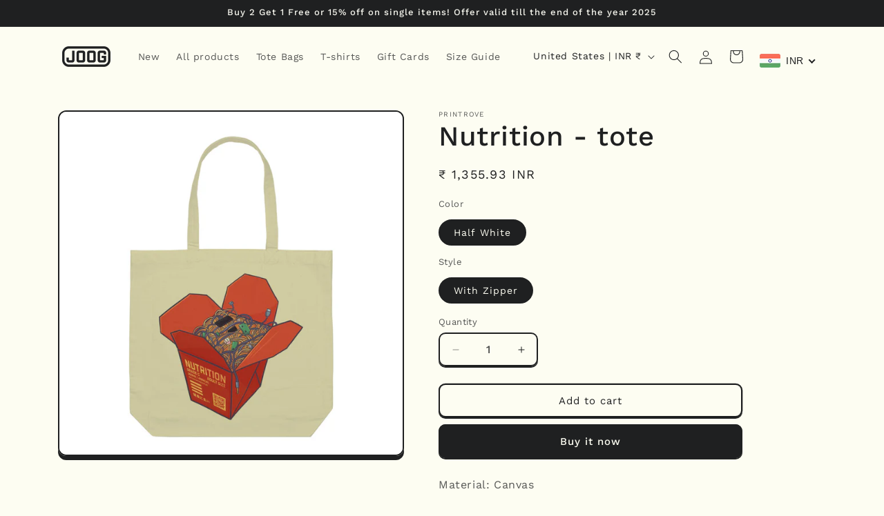

--- FILE ---
content_type: text/html; charset=utf-8
request_url: https://studiojoog.com/en-us/recommendations/products?section_id=template--15794750226518__related-products&product_id=6956352077910&limit=4
body_size: 1365
content:
<section id="shopify-section-template--15794750226518__related-products" class="shopify-section section"><link href="//studiojoog.com/cdn/shop/t/11/assets/component-card.css?v=120341546515895839841717103244" rel="stylesheet" type="text/css" media="all" />
<link href="//studiojoog.com/cdn/shop/t/11/assets/component-price.css?v=70172745017360139101717103245" rel="stylesheet" type="text/css" media="all" />
<link href="//studiojoog.com/cdn/shop/t/11/assets/section-related-products.css?v=80324771040738084201717103246" rel="stylesheet" type="text/css" media="all" />

<style data-shopify>.section-template--15794750226518__related-products-padding {
    padding-top: 24px;
    padding-bottom: 48px;
  }

  @media screen and (min-width: 750px) {
    .section-template--15794750226518__related-products-padding {
      padding-top: 32px;
      padding-bottom: 64px;
    }
  }</style><div class="color-background-1 gradient">
  <product-recommendations
    class="related-products page-width section-template--15794750226518__related-products-padding isolate scroll-trigger animate--slide-in"
    data-url="/en-us/recommendations/products?section_id=template--15794750226518__related-products&product_id=6956352077910&limit=4"
  >
    
      <h2 class="related-products__heading inline-richtext h2">
        You may also like
      </h2>
      <ul
        class="grid product-grid grid--4-col-desktop grid--2-col-tablet-down"
        role="list"
      >
        
          <li class="grid__item">
            

<link href="//studiojoog.com/cdn/shop/t/11/assets/component-rating.css?v=179577762467860590411717103245" rel="stylesheet" type="text/css" media="all" />
<link href="//studiojoog.com/cdn/shop/t/11/assets/component-volume-pricing.css?v=56284703641257077881717103245" rel="stylesheet" type="text/css" media="all" />

<link href="//studiojoog.com/cdn/shop/t/11/assets/component-price.css?v=70172745017360139101717103245" rel="stylesheet" type="text/css" media="all" />
<link href="//studiojoog.com/cdn/shop/t/11/assets/quick-order-list.css?v=15443151378892718751717103245" rel="stylesheet" type="text/css" media="all" />
<link href="//studiojoog.com/cdn/shop/t/11/assets/quantity-popover.css?v=78745769908715669131717103245" rel="stylesheet" type="text/css" media="all" />
<div class="card-wrapper product-card-wrapper underline-links-hover">
    <div
      class="
        card card--standard
         card--media
        
        
        
        
        
      "
      style="--ratio-percent: 100.0%;"
    >
      <div
        class="card__inner color-background-1 gradient ratio"
        style="--ratio-percent: 100.0%;"
      ><div class="card__media">
            <div class="media media--transparent media--hover-effect">
              
              <img
                srcset="//studiojoog.com/cdn/shop/files/front-6579b425bc01e-Half_White_Tote_Bag_With_Zipper.jpg?v=1702474796&width=165 165w,//studiojoog.com/cdn/shop/files/front-6579b425bc01e-Half_White_Tote_Bag_With_Zipper.jpg?v=1702474796&width=360 360w,//studiojoog.com/cdn/shop/files/front-6579b425bc01e-Half_White_Tote_Bag_With_Zipper.jpg?v=1702474796&width=533 533w,//studiojoog.com/cdn/shop/files/front-6579b425bc01e-Half_White_Tote_Bag_With_Zipper.jpg?v=1702474796&width=720 720w,//studiojoog.com/cdn/shop/files/front-6579b425bc01e-Half_White_Tote_Bag_With_Zipper.jpg?v=1702474796 800w
                "
                src="//studiojoog.com/cdn/shop/files/front-6579b425bc01e-Half_White_Tote_Bag_With_Zipper.jpg?v=1702474796&width=533"
                sizes="(min-width: 1200px) 267px, (min-width: 990px) calc((100vw - 130px) / 4), (min-width: 750px) calc((100vw - 120px) / 3), calc((100vw - 35px) / 2)"
                alt="Wa - tote"
                class="motion-reduce"
                
                  loading="lazy"
                
                width="800"
                height="800"
              >
              
</div>
          </div><div class="card__content">
          <div class="card__information">
            <h3
              class="card__heading"
              
            >
              <a
                href="/en-us/products/wa-tote?pr_prod_strat=e5_desc&pr_rec_id=0974d1ef9&pr_rec_pid=6956381372502&pr_ref_pid=6956352077910&pr_seq=uniform"
                id="StandardCardNoMediaLink--6956381372502"
                class="full-unstyled-link"
                aria-labelledby="StandardCardNoMediaLink--6956381372502 NoMediaStandardBadge--6956381372502"
              >
                Wa - tote
              </a>
            </h3>
          </div>
          <div class="card__badge top right"></div>
        </div>
      </div>
      <div class="card__content">
        <div class="card__information">
          <h3
            class="card__heading h5"
            
              id="title--6956381372502"
            
          >
            <a
              href="/en-us/products/wa-tote?pr_prod_strat=e5_desc&pr_rec_id=0974d1ef9&pr_rec_pid=6956381372502&pr_ref_pid=6956352077910&pr_seq=uniform"
              id="CardLink--6956381372502"
              class="full-unstyled-link"
              aria-labelledby="CardLink--6956381372502 Badge--6956381372502"
            >
              Wa - tote
            </a>
          </h3>
          <div class="card-information"><span class="caption-large light"></span>
<div
  class="
    price "
>
  <div class="price__container"><div class="price__regular"><span class="visually-hidden visually-hidden--inline">Regular price</span>
        <span class="price-item price-item--regular">
          <span class=money>Rs. 1,355.93</span>
        </span></div>
    <div class="price__sale">
        <span class="visually-hidden visually-hidden--inline">Regular price</span>
        <span>
          <s class="price-item price-item--regular">
            
              
            
          </s>
        </span><span class="visually-hidden visually-hidden--inline">Sale price</span>
      <span class="price-item price-item--sale price-item--last">
        <span class=money>Rs. 1,355.93</span>
      </span>
    </div>
    <small class="unit-price caption hidden">
      <span class="visually-hidden">Unit price</span>
      <span class="price-item price-item--last">
        <span></span>
        <span aria-hidden="true">/</span>
        <span class="visually-hidden">&nbsp;per&nbsp;</span>
        <span>
        </span>
      </span>
    </small>
  </div></div>

</div>
        </div>
        
        <div class="card__badge top right"></div>
      </div>
    </div>
  </div>
          </li>
        
          <li class="grid__item">
            

<link href="//studiojoog.com/cdn/shop/t/11/assets/component-rating.css?v=179577762467860590411717103245" rel="stylesheet" type="text/css" media="all" />
<link href="//studiojoog.com/cdn/shop/t/11/assets/component-volume-pricing.css?v=56284703641257077881717103245" rel="stylesheet" type="text/css" media="all" />

<link href="//studiojoog.com/cdn/shop/t/11/assets/component-price.css?v=70172745017360139101717103245" rel="stylesheet" type="text/css" media="all" />
<link href="//studiojoog.com/cdn/shop/t/11/assets/quick-order-list.css?v=15443151378892718751717103245" rel="stylesheet" type="text/css" media="all" />
<link href="//studiojoog.com/cdn/shop/t/11/assets/quantity-popover.css?v=78745769908715669131717103245" rel="stylesheet" type="text/css" media="all" />
<div class="card-wrapper product-card-wrapper underline-links-hover">
    <div
      class="
        card card--standard
         card--media
        
        
        
        
        
      "
      style="--ratio-percent: 100.0%;"
    >
      <div
        class="card__inner color-background-1 gradient ratio"
        style="--ratio-percent: 100.0%;"
      ><div class="card__media">
            <div class="media media--transparent media--hover-effect">
              
              <img
                srcset="//studiojoog.com/cdn/shop/files/front-6579b60d23008-Half_White_Tote_Bag_With_Zipper.jpg?v=1702475283&width=165 165w,//studiojoog.com/cdn/shop/files/front-6579b60d23008-Half_White_Tote_Bag_With_Zipper.jpg?v=1702475283&width=360 360w,//studiojoog.com/cdn/shop/files/front-6579b60d23008-Half_White_Tote_Bag_With_Zipper.jpg?v=1702475283&width=533 533w,//studiojoog.com/cdn/shop/files/front-6579b60d23008-Half_White_Tote_Bag_With_Zipper.jpg?v=1702475283&width=720 720w,//studiojoog.com/cdn/shop/files/front-6579b60d23008-Half_White_Tote_Bag_With_Zipper.jpg?v=1702475283 800w
                "
                src="//studiojoog.com/cdn/shop/files/front-6579b60d23008-Half_White_Tote_Bag_With_Zipper.jpg?v=1702475283&width=533"
                sizes="(min-width: 1200px) 267px, (min-width: 990px) calc((100vw - 130px) / 4), (min-width: 750px) calc((100vw - 120px) / 3), calc((100vw - 35px) / 2)"
                alt="Oh No - tote"
                class="motion-reduce"
                
                  loading="lazy"
                
                width="800"
                height="800"
              >
              
</div>
          </div><div class="card__content">
          <div class="card__information">
            <h3
              class="card__heading"
              
            >
              <a
                href="/en-us/products/oh-no-tote?pr_prod_strat=e5_desc&pr_rec_id=0974d1ef9&pr_rec_pid=6956396675158&pr_ref_pid=6956352077910&pr_seq=uniform"
                id="StandardCardNoMediaLink--6956396675158"
                class="full-unstyled-link"
                aria-labelledby="StandardCardNoMediaLink--6956396675158 NoMediaStandardBadge--6956396675158"
              >
                Oh No - tote
              </a>
            </h3>
          </div>
          <div class="card__badge top right"></div>
        </div>
      </div>
      <div class="card__content">
        <div class="card__information">
          <h3
            class="card__heading h5"
            
              id="title--6956396675158"
            
          >
            <a
              href="/en-us/products/oh-no-tote?pr_prod_strat=e5_desc&pr_rec_id=0974d1ef9&pr_rec_pid=6956396675158&pr_ref_pid=6956352077910&pr_seq=uniform"
              id="CardLink--6956396675158"
              class="full-unstyled-link"
              aria-labelledby="CardLink--6956396675158 Badge--6956396675158"
            >
              Oh No - tote
            </a>
          </h3>
          <div class="card-information"><span class="caption-large light"></span>
<div
  class="
    price "
>
  <div class="price__container"><div class="price__regular"><span class="visually-hidden visually-hidden--inline">Regular price</span>
        <span class="price-item price-item--regular">
          <span class=money>Rs. 1,355.93</span>
        </span></div>
    <div class="price__sale">
        <span class="visually-hidden visually-hidden--inline">Regular price</span>
        <span>
          <s class="price-item price-item--regular">
            
              
            
          </s>
        </span><span class="visually-hidden visually-hidden--inline">Sale price</span>
      <span class="price-item price-item--sale price-item--last">
        <span class=money>Rs. 1,355.93</span>
      </span>
    </div>
    <small class="unit-price caption hidden">
      <span class="visually-hidden">Unit price</span>
      <span class="price-item price-item--last">
        <span></span>
        <span aria-hidden="true">/</span>
        <span class="visually-hidden">&nbsp;per&nbsp;</span>
        <span>
        </span>
      </span>
    </small>
  </div></div>

</div>
        </div>
        
        <div class="card__badge top right"></div>
      </div>
    </div>
  </div>
          </li>
        
          <li class="grid__item">
            

<link href="//studiojoog.com/cdn/shop/t/11/assets/component-rating.css?v=179577762467860590411717103245" rel="stylesheet" type="text/css" media="all" />
<link href="//studiojoog.com/cdn/shop/t/11/assets/component-volume-pricing.css?v=56284703641257077881717103245" rel="stylesheet" type="text/css" media="all" />

<link href="//studiojoog.com/cdn/shop/t/11/assets/component-price.css?v=70172745017360139101717103245" rel="stylesheet" type="text/css" media="all" />
<link href="//studiojoog.com/cdn/shop/t/11/assets/quick-order-list.css?v=15443151378892718751717103245" rel="stylesheet" type="text/css" media="all" />
<link href="//studiojoog.com/cdn/shop/t/11/assets/quantity-popover.css?v=78745769908715669131717103245" rel="stylesheet" type="text/css" media="all" />
<div class="card-wrapper product-card-wrapper underline-links-hover">
    <div
      class="
        card card--standard
         card--media
        
        
        
        
        
      "
      style="--ratio-percent: 100.0%;"
    >
      <div
        class="card__inner color-background-1 gradient ratio"
        style="--ratio-percent: 100.0%;"
      ><div class="card__media">
            <div class="media media--transparent media--hover-effect">
              
              <img
                srcset="//studiojoog.com/cdn/shop/files/front-6579af106fa57-Half_White_Tote_Bag_With_Zipper.jpg?v=1702473494&width=165 165w,//studiojoog.com/cdn/shop/files/front-6579af106fa57-Half_White_Tote_Bag_With_Zipper.jpg?v=1702473494&width=360 360w,//studiojoog.com/cdn/shop/files/front-6579af106fa57-Half_White_Tote_Bag_With_Zipper.jpg?v=1702473494&width=533 533w,//studiojoog.com/cdn/shop/files/front-6579af106fa57-Half_White_Tote_Bag_With_Zipper.jpg?v=1702473494&width=720 720w,//studiojoog.com/cdn/shop/files/front-6579af106fa57-Half_White_Tote_Bag_With_Zipper.jpg?v=1702473494 800w
                "
                src="//studiojoog.com/cdn/shop/files/front-6579af106fa57-Half_White_Tote_Bag_With_Zipper.jpg?v=1702473494&width=533"
                sizes="(min-width: 1200px) 267px, (min-width: 990px) calc((100vw - 130px) / 4), (min-width: 750px) calc((100vw - 120px) / 3), calc((100vw - 35px) / 2)"
                alt="Don&#39;t - tote"
                class="motion-reduce"
                
                  loading="lazy"
                
                width="800"
                height="800"
              >
              
</div>
          </div><div class="card__content">
          <div class="card__information">
            <h3
              class="card__heading"
              
            >
              <a
                href="/en-us/products/dont-tote?pr_prod_strat=e5_desc&pr_rec_id=0974d1ef9&pr_rec_pid=6956347490390&pr_ref_pid=6956352077910&pr_seq=uniform"
                id="StandardCardNoMediaLink--6956347490390"
                class="full-unstyled-link"
                aria-labelledby="StandardCardNoMediaLink--6956347490390 NoMediaStandardBadge--6956347490390"
              >
                Don&#39;t - tote
              </a>
            </h3>
          </div>
          <div class="card__badge top right"></div>
        </div>
      </div>
      <div class="card__content">
        <div class="card__information">
          <h3
            class="card__heading h5"
            
              id="title--6956347490390"
            
          >
            <a
              href="/en-us/products/dont-tote?pr_prod_strat=e5_desc&pr_rec_id=0974d1ef9&pr_rec_pid=6956347490390&pr_ref_pid=6956352077910&pr_seq=uniform"
              id="CardLink--6956347490390"
              class="full-unstyled-link"
              aria-labelledby="CardLink--6956347490390 Badge--6956347490390"
            >
              Don&#39;t - tote
            </a>
          </h3>
          <div class="card-information"><span class="caption-large light"></span>
<div
  class="
    price "
>
  <div class="price__container"><div class="price__regular"><span class="visually-hidden visually-hidden--inline">Regular price</span>
        <span class="price-item price-item--regular">
          <span class=money>Rs. 1,355.93</span>
        </span></div>
    <div class="price__sale">
        <span class="visually-hidden visually-hidden--inline">Regular price</span>
        <span>
          <s class="price-item price-item--regular">
            
              
            
          </s>
        </span><span class="visually-hidden visually-hidden--inline">Sale price</span>
      <span class="price-item price-item--sale price-item--last">
        <span class=money>Rs. 1,355.93</span>
      </span>
    </div>
    <small class="unit-price caption hidden">
      <span class="visually-hidden">Unit price</span>
      <span class="price-item price-item--last">
        <span></span>
        <span aria-hidden="true">/</span>
        <span class="visually-hidden">&nbsp;per&nbsp;</span>
        <span>
        </span>
      </span>
    </small>
  </div></div>

</div>
        </div>
        
        <div class="card__badge top right"></div>
      </div>
    </div>
  </div>
          </li>
        
          <li class="grid__item">
            

<link href="//studiojoog.com/cdn/shop/t/11/assets/component-rating.css?v=179577762467860590411717103245" rel="stylesheet" type="text/css" media="all" />
<link href="//studiojoog.com/cdn/shop/t/11/assets/component-volume-pricing.css?v=56284703641257077881717103245" rel="stylesheet" type="text/css" media="all" />

<link href="//studiojoog.com/cdn/shop/t/11/assets/component-price.css?v=70172745017360139101717103245" rel="stylesheet" type="text/css" media="all" />
<link href="//studiojoog.com/cdn/shop/t/11/assets/quick-order-list.css?v=15443151378892718751717103245" rel="stylesheet" type="text/css" media="all" />
<link href="//studiojoog.com/cdn/shop/t/11/assets/quantity-popover.css?v=78745769908715669131717103245" rel="stylesheet" type="text/css" media="all" />
<div class="card-wrapper product-card-wrapper underline-links-hover">
    <div
      class="
        card card--standard
         card--media
        
        
        
        
        
      "
      style="--ratio-percent: 100.0%;"
    >
      <div
        class="card__inner color-background-1 gradient ratio"
        style="--ratio-percent: 100.0%;"
      ><div class="card__media">
            <div class="media media--transparent media--hover-effect">
              
              <img
                srcset="//studiojoog.com/cdn/shop/files/front-6579b38db54d4-Half_White_Tote_Bag_With_Zipper.jpg?v=1702474710&width=165 165w,//studiojoog.com/cdn/shop/files/front-6579b38db54d4-Half_White_Tote_Bag_With_Zipper.jpg?v=1702474710&width=360 360w,//studiojoog.com/cdn/shop/files/front-6579b38db54d4-Half_White_Tote_Bag_With_Zipper.jpg?v=1702474710&width=533 533w,//studiojoog.com/cdn/shop/files/front-6579b38db54d4-Half_White_Tote_Bag_With_Zipper.jpg?v=1702474710&width=720 720w,//studiojoog.com/cdn/shop/files/front-6579b38db54d4-Half_White_Tote_Bag_With_Zipper.jpg?v=1702474710 800w
                "
                src="//studiojoog.com/cdn/shop/files/front-6579b38db54d4-Half_White_Tote_Bag_With_Zipper.jpg?v=1702474710&width=533"
                sizes="(min-width: 1200px) 267px, (min-width: 990px) calc((100vw - 130px) / 4), (min-width: 750px) calc((100vw - 120px) / 3), calc((100vw - 35px) / 2)"
                alt="Soft Spot - tote"
                class="motion-reduce"
                
                  loading="lazy"
                
                width="800"
                height="800"
              >
              
</div>
          </div><div class="card__content">
          <div class="card__information">
            <h3
              class="card__heading"
              
            >
              <a
                href="/en-us/products/soft-spot-tote?pr_prod_strat=e5_desc&pr_rec_id=0974d1ef9&pr_rec_pid=6956357779542&pr_ref_pid=6956352077910&pr_seq=uniform"
                id="StandardCardNoMediaLink--6956357779542"
                class="full-unstyled-link"
                aria-labelledby="StandardCardNoMediaLink--6956357779542 NoMediaStandardBadge--6956357779542"
              >
                Soft Spot - tote
              </a>
            </h3>
          </div>
          <div class="card__badge top right"></div>
        </div>
      </div>
      <div class="card__content">
        <div class="card__information">
          <h3
            class="card__heading h5"
            
              id="title--6956357779542"
            
          >
            <a
              href="/en-us/products/soft-spot-tote?pr_prod_strat=e5_desc&pr_rec_id=0974d1ef9&pr_rec_pid=6956357779542&pr_ref_pid=6956352077910&pr_seq=uniform"
              id="CardLink--6956357779542"
              class="full-unstyled-link"
              aria-labelledby="CardLink--6956357779542 Badge--6956357779542"
            >
              Soft Spot - tote
            </a>
          </h3>
          <div class="card-information"><span class="caption-large light"></span>
<div
  class="
    price "
>
  <div class="price__container"><div class="price__regular"><span class="visually-hidden visually-hidden--inline">Regular price</span>
        <span class="price-item price-item--regular">
          <span class=money>Rs. 1,355.93</span>
        </span></div>
    <div class="price__sale">
        <span class="visually-hidden visually-hidden--inline">Regular price</span>
        <span>
          <s class="price-item price-item--regular">
            
              
            
          </s>
        </span><span class="visually-hidden visually-hidden--inline">Sale price</span>
      <span class="price-item price-item--sale price-item--last">
        <span class=money>Rs. 1,355.93</span>
      </span>
    </div>
    <small class="unit-price caption hidden">
      <span class="visually-hidden">Unit price</span>
      <span class="price-item price-item--last">
        <span></span>
        <span aria-hidden="true">/</span>
        <span class="visually-hidden">&nbsp;per&nbsp;</span>
        <span>
        </span>
      </span>
    </small>
  </div></div>

</div>
        </div>
        
        <div class="card__badge top right"></div>
      </div>
    </div>
  </div>
          </li>
        
      </ul>
    
  </product-recommendations>
  </div>


</section>